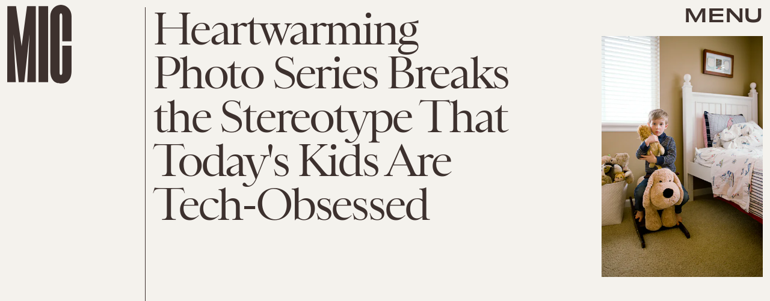

--- FILE ---
content_type: text/html; charset=utf-8
request_url: https://www.google.com/recaptcha/api2/aframe
body_size: 271
content:
<!DOCTYPE HTML><html><head><meta http-equiv="content-type" content="text/html; charset=UTF-8"></head><body><script nonce="ul3Aji51qrGZj9wmVkZG3g">/** Anti-fraud and anti-abuse applications only. See google.com/recaptcha */ try{var clients={'sodar':'https://pagead2.googlesyndication.com/pagead/sodar?'};window.addEventListener("message",function(a){try{if(a.source===window.parent){var b=JSON.parse(a.data);var c=clients[b['id']];if(c){var d=document.createElement('img');d.src=c+b['params']+'&rc='+(localStorage.getItem("rc::a")?sessionStorage.getItem("rc::b"):"");window.document.body.appendChild(d);sessionStorage.setItem("rc::e",parseInt(sessionStorage.getItem("rc::e")||0)+1);localStorage.setItem("rc::h",'1769664937374');}}}catch(b){}});window.parent.postMessage("_grecaptcha_ready", "*");}catch(b){}</script></body></html>

--- FILE ---
content_type: application/javascript
request_url: https://cdn2.bustle.com/2026/mic/vendors-3958287f24.js
body_size: 11431
content:
(globalThis.webpackChunk=globalThis.webpackChunk||[]).push([[96],{1765(e,t,n){n.d(t,{FK:()=>C,Ob:()=>B,Qv:()=>q,XX:()=>z,_3:()=>w,fF:()=>r,h:()=>b,n:()=>b,q6:()=>V,uA:()=>x,v2:()=>F});var r,_,o,u,l,i,c,s,f,a,p,h={},d=[],v=Array.isArray,m=d.slice,y=Object.assign;function g(e){e&&e.parentNode&&e.remove()}function b(e,t,n){var r,_,o,u={};for(o in t)"key"==o?r=t[o]:"ref"==o&&"function"!=typeof e?_=t[o]:u[o]=t[o];return arguments.length>2&&(u.children=arguments.length>3?m.call(arguments,2):n),k(e,u,r,_,null)}function k(e,t,n,o,u){var l={type:e,props:t,key:n,ref:o,__k:null,__:null,__b:0,__e:null,__c:null,constructor:void 0,__v:null==u?++_:u,__i:-1,__u:0};return null==u&&null!=r.vnode&&r.vnode(l),l}function w(){return{current:null}}function C(e){return e.children}function x(e,t){this.props=e,this.context=t,this.__g=0}function P(e,t){if(null==t)return e.__?P(e.__,e.__i+1):null;for(var n;t<e.__k.length;t++)if(null!=(n=e.__k[t])&&null!=n.__e)return n.__e;return"function"==typeof e.type?P(e):null}function $(e){var t,n;if(null!=(e=e.__)&&null!=e.__c){for(e.__e=null,t=0;t<e.__k.length;t++)if(null!=(n=e.__k[t])&&null!=n.__e){e.__e=n.__e;break}return $(e)}}function A(e){(8&e.__g||!(e.__g|=8)||!o.push(e)||l++)&&u==r.debounceRendering||((u=r.debounceRendering)||queueMicrotask)(N)}function N(){for(var e,t,n,_,u,c,s,f,a=1;o.length;)o.length>a&&o.sort(i),e=o.shift(),a=o.length,8&e.__g&&(n=void 0,u=(_=(t=e).__v).__e,c=[],s=[],(f=t.__P)&&((n=y({},_)).__v=_.__v+1,r.vnode&&r.vnode(n),M(f,n,_,t.__n,f.namespaceURI,32&_.__u?[u]:null,c,null==u?P(_):u,!!(32&_.__u),s,f.ownerDocument),n.__v=_.__v,n.__.__k[n.__i]=n,W(c,n,s),n.__e!=u&&$(n)));l=0}function E(e,t,n,r,_,o,u,l,i,c,s,f){var a,p,v,m,y,g,b,k=r&&r.__k||d,w=t.length;for(i=U(n,t,k,i,w),a=0;a<w;a++)null!=(v=n.__k[a])&&(p=-1==v.__i?h:k[v.__i]||h,v.__i=a,g=M(e,v,p,_,o,u,l,i,c,s,f),m=v.__e,v.ref&&p.ref!=v.ref&&(p.ref&&L(p.ref,null,v),s.push(v.ref,v.__c||m,v)),null==y&&null!=m&&(y=m),(b=!!(4&v.__u))||p.__k===v.__k?i=S(v,i,e,b):"function"==typeof v.type&&void 0!==g?i=g:m&&(i=m.nextSibling),v.__u&=-7);return n.__e=y,i}function U(e,t,n,r,_){var o,u,l,i,c,s=n.length,f=s,a=0;for(e.__k=new Array(_),o=0;o<_;o++)null!=(u=t[o])&&"boolean"!=typeof u&&"function"!=typeof u?(i=o+a,(u=e.__k[o]="string"==typeof u||"number"==typeof u||"bigint"==typeof u||u.constructor==String?k(null,u,null,null,null):v(u)?k(C,{children:u},null,null,null):null==u.constructor&&u.__b>0?k(u.type,u.props,u.key,u.ref?u.ref:null,u.__v):u).__=e,u.__b=e.__b+1,l=null,-1!=(c=u.__i=H(u,n,i,f))&&(f--,(l=n[c])&&(l.__u|=2)),null==l||null==l.__v?(-1==c&&(_>s?a--:_<s&&a++),"function"!=typeof u.type&&(u.__u|=4)):c!=i&&(c==i-1?a--:c==i+1?a++:(c>i?a--:a++,u.__u|=4))):e.__k[o]=null;if(f)for(o=0;o<s;o++)null!=(l=n[o])&&!(2&l.__u)&&(l.__e==r&&(r=P(l)),Y(l,l));return r}function S(e,t,n,r){var _,o;if("function"==typeof e.type){for(_=e.__k,o=0;_&&o<_.length;o++)_[o]&&(_[o].__=e,t=S(_[o],t,n,r));return t}e.__e!=t&&(r&&(t&&e.type&&!t.parentNode&&(t=P(e)),n.insertBefore(e.__e,t||null)),t=e.__e);do{t=t&&t.nextSibling}while(null!=t&&8==t.nodeType);return t}function F(e,t){return t=t||[],null==e||"boolean"==typeof e||(v(e)?e.some((function(e){F(e,t)})):t.push(e)),t}function H(e,t,n,r){var _,o,u,l=e.key,i=e.type,c=t[n],s=null!=c&&!(2&c.__u);if(null===c&&null==e.key||s&&l==c.key&&i==c.type)return n;if(r>(s?1:0))for(_=n-1,o=n+1;_>=0||o<t.length;)if(null!=(c=t[u=_>=0?_--:o++])&&!(2&c.__u)&&l==c.key&&i==c.type)return u;return-1}function O(e,t,n){"-"==t[0]?e.setProperty(t,null==n?"":n):e[t]=null==n?"":n}function D(e,t,n,r,_){var o;e:if("style"==t)if("string"==typeof n)e.style.cssText=n;else{if("string"==typeof r&&(e.style.cssText=r=""),r)for(t in r)n&&t in n||O(e.style,t,"");if(n)for(t in n)r&&n[t]==r[t]||O(e.style,t,n[t])}else if("o"==t[0]&&"n"==t[1])o=t!=(t=t.replace(c,"$1")),(t=t.slice(2))[0].toLowerCase()!=t[0]&&(t=t.toLowerCase()),e.__l||(e.__l={}),e.__l[t+o]=n,n?r?n.l=r.l:(n.l=s,e.addEventListener(t,o?a:f,o)):e.removeEventListener(t,o?a:f,o);else{if("http://www.w3.org/2000/svg"==_)t=t.replace(/xlink(H|:h)/,"h").replace(/sName$/,"s");else if("width"!=t&&"height"!=t&&"href"!=t&&"list"!=t&&"form"!=t&&"tabIndex"!=t&&"download"!=t&&"rowSpan"!=t&&"colSpan"!=t&&"role"!=t&&"popover"!=t&&t in e)try{e[t]=null==n?"":n;break e}catch(e){}"function"==typeof n||(null==n||!1===n&&"-"!=t[4]?e.removeAttribute(t):e.setAttribute(t,"popover"==t&&1==n?"":n))}}function T(e){return function(t){if(this.__l){var n=this.__l[t.type+e];if(null==t.u)t.u=s++;else if(t.u<n.l)return;return n(r.event?r.event(t):t)}}}function M(e,t,n,_,o,u,l,i,c,s,f){var a,p,h,d,m,b,k,w,P,$,A,N,U,S,F,H,O,D,T,M,W,L=t.type;if(null!=t.constructor)return null;128&n.__u&&(c=!!(32&n.__u),n.__c.__z&&(i=t.__e=n.__e=(u=n.__c.__z)[0],n.__c.__z=null)),(a=r.__b)&&a(t);e:if("function"==typeof L)try{if(w=t.props,P="prototype"in L&&L.prototype.render,$=(a=L.contextType)&&_[a.__c],A=a?$?$.props.value:a.__:_,n.__c?2&(p=t.__c=n.__c).__g&&(p.__g|=1,k=!0):(P?t.__c=p=new L(w,A):(t.__c=p=new x(w,A),p.constructor=L,p.render=K),$&&$.sub(p),p.props=w,p.state||(p.state={}),p.context=A,p.__n=_,h=!0,p.__g|=8,p.__h=[],p._sb=[]),P&&null==p.__s&&(p.__s=p.state),P&&null!=L.getDerivedStateFromProps&&(p.__s==p.state&&(p.__s=y({},p.__s)),y(p.__s,L.getDerivedStateFromProps(w,p.__s))),d=p.props,m=p.state,p.__v=t,h)P&&null==L.getDerivedStateFromProps&&null!=p.componentWillMount&&p.componentWillMount(),P&&null!=p.componentDidMount&&p.__h.push(p.componentDidMount);else{if(P&&null==L.getDerivedStateFromProps&&w!==d&&null!=p.componentWillReceiveProps&&p.componentWillReceiveProps(w,A),!(4&p.__g)&&null!=p.shouldComponentUpdate&&!1===p.shouldComponentUpdate(w,p.__s,A)||t.__v==n.__v){for(t.__v!=n.__v&&(p.props=w,p.state=p.__s,p.__g&=-9),t.__e=n.__e,t.__k=n.__k,t.__k.some((function(e){e&&(e.__=t)})),N=0;N<p._sb.length;N++)p.__h.push(p._sb[N]);p._sb=[],p.__h.length&&l.push(p);break e}null!=p.componentWillUpdate&&p.componentWillUpdate(w,p.__s,A),P&&null!=p.componentDidUpdate&&p.__h.push((function(){p.componentDidUpdate(d,m,b)}))}if(p.context=A,p.props=w,p.__P=e,p.__g&=-5,U=r.__r,S=0,P){for(p.state=p.__s,p.__g&=-9,U&&U(t),a=p.render(p.props,p.state,p.context),F=0;F<p._sb.length;F++)p.__h.push(p._sb[F]);p._sb=[]}else do{p.__g&=-9,U&&U(t),a=p.render(p.props,p.state,p.context),p.state=p.__s}while(8&p.__g&&++S<25);p.state=p.__s,null!=p.getChildContext&&(_=y({},_,p.getChildContext())),P&&!h&&null!=p.getSnapshotBeforeUpdate&&(b=p.getSnapshotBeforeUpdate(d,m)),H=a,null!=a&&a.type===C&&null==a.key&&(H=j(a.props.children)),i=E(e,v(H)?H:[H],t,n,_,o,u,l,i,c,s,f),t.__u&=-161,p.__h.length&&l.push(p),k&&(p.__g&=-4)}catch(e){if(t.__v=null,c||null!=u)if(e.then){for(O=0,D=!1,t.__u|=c?160:128,t.__c.__z=[],T=0;T<u.length;T++)null==(M=u[T])||D||(8==M.nodeType&&"$s"==M.data?(O>0&&t.__c.__z.push(M),O++,u[T]=null):8==M.nodeType&&"/$s"==M.data?(--O>0&&t.__c.__z.push(M),D=0===O,i=u[T],u[T]=null):O>0&&(t.__c.__z.push(M),u[T]=null));if(!D){for(;i&&8==i.nodeType&&i.nextSibling;)i=i.nextSibling;u[u.indexOf(i)]=null,t.__c.__z=[i]}t.__e=i}else{for(W=u.length;W--;)g(u[W]);R(t)}else t.__e=n.__e,t.__k=n.__k,e.then||R(t);r.__e(e,t,n)}else i=t.__e=I(n.__e,t,n,_,o,u,l,c,s,f);return(a=r.diffed)&&a(t),128&t.__u?void 0:i}function R(e){e&&e.__c&&(e.__c.__g|=4),e&&e.__k&&e.__k.forEach(R)}function W(e,t,n){for(var _=0;_<n.length;_++)L(n[_],n[++_],n[++_]);r.__c&&r.__c(t,e),e.some((function(t){try{e=t.__h,t.__h=[],e.some((function(e){e.call(t)}))}catch(e){r.__e(e,t.__v)}}))}function j(e){return"object"!=typeof e||null==e||e.__b&&e.__b>0?e:v(e)?e.map(j):y({},e)}function I(e,t,n,_,o,u,l,i,c,s){var f,a,p,d,y,b,k,w,C=n.props,x=t.props,$=t.type;if("svg"==$?o="http://www.w3.org/2000/svg":"math"==$?o="http://www.w3.org/1998/Math/MathML":o||(o="http://www.w3.org/1999/xhtml"),null!=u)for(f=0;f<u.length;f++)if((y=u[f])&&"setAttribute"in y==!!$&&($?y.localName==$:3==y.nodeType)){e=y,u[f]=null;break}if(null==e){if(null==$)return s.createTextNode(x);e=s.createElementNS(o,$,x.is&&x),i&&(r.__m&&r.__m(t,u),i=!1),u=null}if(null==$)C===x||i&&e.data==x||(e.data=x);else{if(u=u&&m.call(e.childNodes),C=n.props||h,!i&&null!=u)for(C={},f=0;f<e.attributes.length;f++)C[(y=e.attributes[f]).name]=y.value;for(f in C)if(y=C[f],"children"==f);else if("dangerouslySetInnerHTML"==f)p=y;else if(!(f in x)){if("value"==f&&"defaultValue"in x||"checked"==f&&"defaultChecked"in x)continue;D(e,f,null,y,o)}for(f in w=1&n.__u,x)y=x[f],"children"==f?d=y:"dangerouslySetInnerHTML"==f?a=y:"value"==f?b=y:"checked"==f?k=y:i&&"function"!=typeof y||C[f]===y&&!w||D(e,f,y,C[f],o);if(a)i||p&&(a.__html==p.__html||a.__html==e.innerHTML)||(e.innerHTML=a.__html),t.__k=[];else if(p&&(e.innerHTML=""),E("template"==$?e.content:e,v(d)?d:[d],t,n,_,"foreignObject"==$?"http://www.w3.org/1999/xhtml":o,u,l,u?u[0]:n.__k&&P(n,0),i,c,s),null!=u)for(f=u.length;f--;)g(u[f]);i||(f="value","progress"==$&&null==b?e.removeAttribute("value"):null==b||b===e[f]&&("progress"!==$||b)||D(e,f,b,C[f],o),f="checked",null!=k&&k!=e[f]&&D(e,f,k,C[f],o))}return e}function L(e,t,n){try{if("function"==typeof e){var _="function"==typeof e.__u;_&&e.__u(),_&&null==t||(e.__u=e(t))}else e.current=t}catch(e){r.__e(e,n)}}function Y(e,t,n){var _,o;if(r.unmount&&r.unmount(e),(_=e.ref)&&(_.current&&_.current!=e.__e||L(_,null,t)),null!=(_=e.__c)){if(_.componentWillUnmount)try{_.componentWillUnmount()}catch(e){r.__e(e,t)}_.__P=null}if(_=e.__k)for(o=0;o<_.length;o++)_[o]&&Y(_[o],t,n||"function"!=typeof e.type);n||g(e.__e),e.__e&&e.__e.__l&&(e.__e.__l=null),e.__e=e.__c=e.__=null}function K(e,t,n){return this.constructor(e,n)}function z(e,t){var n,_,o,u;t==document&&(t=document.documentElement),r.__&&r.__(e,t),_=(n=!!(e&&32&e.__u))?null:t.__k,e=t.__k=b(C,null,[e]),o=[],u=[],M(t,e,_||h,h,t.namespaceURI,_?null:t.firstChild?m.call(t.childNodes):null,o,_?_.__e:t.firstChild,n,u,t.ownerDocument),W(o,e,u)}function q(e,t){e.__u|=32,z(e,t)}function B(e,t,n){var r,_,o,u=y({},e.props);for(o in t)"key"==o?r=t[o]:"ref"==o&&"function"!=typeof e.type?_=t[o]:u[o]=t[o];return arguments.length>2&&(u.children=arguments.length>3?m.call(arguments,2):n),k(e.type,u,r||e.key,_||e.ref,null)}function V(e){function t(e){var n,r;return this.getChildContext||(n=new Set,(r={})[t.__c]=this,this.getChildContext=function(){return r},this.componentWillUnmount=function(){n=null},this.shouldComponentUpdate=function(e){this.props.value!=e.value&&n.forEach((function(e){e.__g|=4,A(e)}))},this.sub=function(e){n.add(e);var t=e.componentWillUnmount;e.componentWillUnmount=function(){n&&n.delete(e),t&&t.call(e)}}),e.children}return t.__c="__cC"+p++,t.__=e,t.Provider=t.__l=(t.Consumer=function(e,t){return e.children(t)}).contextType=t,t}r={__e:function(e,t,n,r){for(var _,o,u;t=t.__;)if((_=t.__c)&&!(1&_.__g)){_.__g|=4;try{if((o=_.constructor)&&null!=o.getDerivedStateFromError&&(_.setState(o.getDerivedStateFromError(e)),u=8&_.__g),null!=_.componentDidCatch&&(_.componentDidCatch(e,r||{}),u=8&_.__g),u)return void(_.__g|=2)}catch(t){e=t}}throw l=0,e}},_=0,x.prototype.setState=function(e,t){var n;n=null!=this.__s&&this.__s!=this.state?this.__s:this.__s=y({},this.state),"function"==typeof e&&(e=e(y({},n),this.props)),e&&y(n,e),null!=e&&this.__v&&(t&&this._sb.push(t),A(this))},x.prototype.forceUpdate=function(e){this.__v&&(this.__g|=4,e&&this.__h.push(e),A(this))},x.prototype.render=C,o=[],l=0,i=function(e,t){return e.__v.__b-t.__v.__b},c=/(PointerCapture)$|Capture$/i,s=0,f=T(!1),a=T(!0),p=0},5365(e,t,n){n.d(t,{A:()=>r});const r=function(){for(var e,t=0,n="",r=arguments.length;t<r;t++)(e=arguments[t])&&"string"==typeof e&&(n+=(n&&" ")+e);return n}},7243(e,t,n){n.d(t,{d5:()=>m,ph:()=>c});var r=n(1765),_=n(9339);_.Nf;var o=Object.assign;function u(e,t){for(var n in e)if("__source"!==n&&!(n in t))return!0;for(var r in t)if("__source"!==r&&e[r]!==t[r])return!0;return!1}var l=/^(-|f[lo].*[^se]$|g.{5,}[^ps]$|z|o[pr]|(W.{5})?[lL]i.*(t|mp)$|an|(bo|s).{4}Im|sca|m.{6}[ds]|ta|c.*[st]$|wido|ini)/;function i(e,t){this.props=e,this.context=t}function c(e,t){function n(e){var n=this.props.ref,r=n==e.ref;return!r&&n&&(n.call?n(null):n.current=null),t?!t(this.props,e)||!r:u(this.props,e)}function _(t){return this.shouldComponentUpdate=n,(0,r.n)(e,t)}return _.displayName="Memo("+(e.displayName||e.name)+")",_.prototype.isReactComponent=!0,_.type=e,_}(i.prototype=new r.uA).isPureReactComponent=!0,i.prototype.shouldComponentUpdate=function(e,t){return u(this.props,e)||u(this.state,t)},Symbol.for("react.forward_ref");var s=(r.v2,r.fF.__e);r.fF.__e=function(e,t,n,r){if(e.then)for(var _,o=t;o=o.__;)if((_=o.__c)&&_.__c)return null==t.__e&&(t.__e=n.__e,t.__k=n.__k),_.__c(e,t);s(e,t,n,r)};var f=r.fF.unmount;function a(e,t,n){return e&&(e.__c&&e.__c.__H&&(e.__c.__H.__.forEach((function(e){"function"==typeof e.__c&&e.__c()})),e.__c.__H=null),null!=(e=o({},e)).__c&&(e.__c.__P===n&&(e.__c.__P=t),e.__c.__g|=4,e.__c=null),e.__k=e.__k&&e.__k.map((function(e){return a(e,t,n)}))),e}function p(e,t,n){return e&&n&&("string"==typeof e.type&&(e.__u|=1),e.__v=null,e.__k=e.__k&&e.__k.map((function(e){return p(e,t,n)})),e.__c&&e.__c.__P===t&&(e.__e&&n.appendChild(e.__e),e.__c.__g|=4,e.__c.__P=n)),e}function h(){this.__u=0,this.o=null,this.__b=null}function d(e){return this.getChildContext=function(){return e.context},e.children}function v(e){var t=this,n=e.i;if(t.componentWillUnmount=function(){(0,r.XX)(null,t.l),t.l=null,t.i=null},t.i&&t.i!==n&&t.componentWillUnmount(),!t.l){for(var _=t.__v;null!==_&&!_.__m&&null!==_.__;)_=_.__;t.i=n,t.l={nodeType:1,parentNode:n,childNodes:[],__k:{__m:_.__m},ownerDocument:n.ownerDocument,insertBefore:function(e,n){this.childNodes.push(e),t.i.insertBefore(e,n)}}}(0,r.XX)((0,r.n)(d,{context:t.context},e.__v),t.l)}function m(e,t){var n=(0,r.n)(v,{__v:e,i:t});return n.containerInfo=t,n}r.fF.unmount=function(e){var t=e.__c;t&&t.__R&&t.__R(),f&&f(e)},(h.prototype=new r.uA).__c=function(e,t){var n=t.__c,r=this;null==r.o&&(r.o=[]),r.o.push(n);var _=!1,o=function(){_||(_=!0,n.__R=null,u())};n.__R=o;var u=function(){if(! --r.__u){if(r.state.__a){var e=r.state.__a;r.__v.__k[0]=p(e,e.__c.__P,e.__c.__O)}var t;for(r.setState({__a:r.__b=null});t=r.o.pop();)t.forceUpdate()}};r.__u++||32&t.__u||r.setState({__a:r.__b=r.__v.__k[0]}),e.then(o,o)},h.prototype.componentWillUnmount=function(){this.o=[]},h.prototype.render=function(e,t){if(this.__b){if(this.__v.__k){var n=document.createElement("div"),_=this.__v.__k[0].__c;this.__v.__k[0]=a(this.__b,n,_.__O=_.__P)}this.__b=null}return[(0,r.n)(r.FK,null,t.__a?null:e.children),t.__a&&(0,r.n)(r.FK,null,e.fallback)]};var y=Symbol.for("react.element"),g=/^(?:accent|alignment|arabic|baseline|cap|clip(?!PathU)|color|dominant|fill|flood|font|glyph(?!R)|horiz|image(!S)|letter|lighting|marker(?!H|W|U)|overline|paint|pointer|shape|stop|strikethrough|stroke|text(?!L)|transform|underline|unicode|units|v|vector|vert|word|writing|x(?!C))[A-Z]/,b=/[A-Z0-9]/g,k="undefined"!=typeof document,w=function(e){return/fil|che|rad/.test(e)};r.uA.prototype.isReactComponent={},["componentWillMount","componentWillReceiveProps","componentWillUpdate"].forEach((function(e){Object.defineProperty(r.uA.prototype,e,{configurable:!0,get:function(){return this["UNSAFE_"+e]},set:function(t){Object.defineProperty(this,e,{configurable:!0,writable:!0,value:t})}})}));var C=r.fF.event;function x(){}function P(){return this.cancelBubble}function $(){return this.defaultPrevented}r.fF.event=function(e){return C&&(e=C(e)),e.persist=x,e.isPropagationStopped=P,e.isDefaultPrevented=$,e.nativeEvent=e};var A={enumerable:!1,configurable:!0,get:function(){return this.class}},N=r.fF.vnode;r.fF.vnode=function(e){if("string"==typeof e.type)!function(e){var t=e.props,n=e.type,_={},o=-1===n.indexOf("-");for(var u in t){var i=t[u];if(!("value"===u&&"defaultValue"in t&&null==i||k&&"children"===u&&"noscript"===n||"class"===u||"className"===u)){if("style"===u&&"object"==typeof i)for(var c in i)"number"!=typeof i[c]||l.test(c)||(i[c]+="px");else if("defaultValue"===u&&"value"in t&&null==t.value)u="value";else if("download"===u&&!0===i)i="";else if("translate"===u&&"no"===i)i=!1;else if("o"===u[0]&&"n"===u[1]){var s=u.toLowerCase();"ondoubleclick"===s?u="ondblclick":"onchange"!==s||"input"!==n&&"textarea"!==n||w(t.type)?"onfocus"===s?u="onfocusin":"onblur"===s&&(u="onfocusout"):s=u="oninput","oninput"===s&&_[u=s]&&(u="oninputCapture")}else o&&g.test(u)?u=u.replace(b,"-$&").toLowerCase():null===i&&(i=void 0);_[u]=i}}"select"==n&&_.multiple&&Array.isArray(_.value)&&(_.value=(0,r.v2)(t.children).forEach((function(e){e.props.selected=-1!=_.value.indexOf(e.props.value)}))),"select"==n&&null!=_.defaultValue&&(_.value=(0,r.v2)(t.children).forEach((function(e){e.props.selected=_.multiple?-1!=_.defaultValue.indexOf(e.props.value):_.defaultValue==e.props.value}))),t.class&&!t.className?(_.class=t.class,Object.defineProperty(_,"className",A)):(t.className&&!t.class||t.class&&t.className)&&(_.class=_.className=t.className),e.props=_}(e);else if("function"==typeof e.type&&("ref"in e.props&&"prototype"in e.type&&e.type.prototype.render&&(e.ref=e.props.ref,delete e.props.ref),e.type.defaultProps)){var t=o({},e.props);for(var n in e.type.defaultProps)void 0===t[n]&&(t[n]=e.type.defaultProps[n]);e.props=t}e.$$typeof=y,N&&N(e)};var E=r.fF.__r;r.fF.__r=function(e){E&&E(e),e.__c};var U=r.fF.diffed;r.fF.diffed=function(e){U&&U(e);var t=e.props,n=e.__e;null!=n&&"textarea"===e.type&&"value"in t&&t.value!==n.value&&(n.value=null==t.value?"":t.value)},_.hb,_.NT,_.MN,_.vJ,_.Bi,_.Yn,_.Nf,_.Kr,_.WO,_.li,_.J0,r.FK,_.J0,_.Bi,_.WO,_.vJ,_.Nf,_.li,_.Yn,_.Kr,_.hb,_.NT,_.MN,r.n,r.q6,r._3,r.FK,r.uA},7724(e,t,n){n.d(t,{FD:()=>o,FK:()=>r.FK,Y:()=>o});var r=n(1765),_=0;function o(e,t,n,o,u,l){t||(t={});var i,c,s=t;if("ref"in s&&"function"!=typeof e)for(c in s={},t)"ref"==c?i=t[c]:s[c]=t[c];var f={type:e,props:s,key:n,ref:i,__k:null,__:null,__b:0,__e:null,__c:null,constructor:void 0,__v:--_,__i:-1,__u:0,__source:u,__self:l};return r.fF.vnode&&r.fF.vnode(f),f}Array.isArray},8821(e,t,n){n.d(t,{A:()=>N});var r=(e,t)=>(t=Symbol[e])?t:Symbol.for("Symbol."+e),_=function(e,t){this[0]=e,this[1]=t},o=e=>{var t,n=e[r("asyncIterator")],o=!1,u={};return null==n?(n=e[r("iterator")](),t=e=>u[e]=t=>n[e](t)):(n=n.call(e),t=e=>u[e]=t=>{if(o){if(o=!1,"throw"===e)throw t;return t}return o=!0,{done:!1,value:new _(new Promise((r=>{var _=n[e](t);_ instanceof Object||(()=>{throw TypeError("Object expected")})(),r(_)})),1)}}),u[r("iterator")]=()=>u,t("next"),"throw"in n?t("throw"):u.throw=e=>{throw e},"return"in n&&t("return"),u};const u="/",l=e=>e,i=/^[$_\p{ID_Start}]$/u,c=/^[$\u200c\u200d\p{ID_Continue}]$/u,s="https://git.new/pathToRegexpError",f={"{":"{","}":"}","(":"(",")":")","[":"[","]":"]","+":"+","?":"?","!":"!"};function a(e){return e.replace(/[.+*?^${}()[\]|/\\]/g,"\\$&")}class p{constructor(e){this.tokens=e}peek(){if(!this._peek){const e=this.tokens.next();this._peek=e.value}return this._peek}tryConsume(e){const t=this.peek();if(t.type===e)return this._peek=void 0,t.value}consume(e){const t=this.tryConsume(e);if(void 0!==t)return t;const{type:n,index:r}=this.peek();throw new TypeError(`Unexpected ${n} at ${r}, expected ${e}: ${s}`)}text(){let e,t="";for(;e=this.tryConsume("CHAR")||this.tryConsume("ESCAPED");)t+=e;return t}}class h{constructor(e){this.tokens=e}}function d(e,t={}){const{decode:n=decodeURIComponent,delimiter:r=u}=t,{regexp:_,keys:o}=function(e,t={}){const{delimiter:n=u,end:r=!0,sensitive:_=!1,trailing:o=!0}=t,d=[],y=[],g=_?"":"i",b=(Array.isArray(e)?e:[e]).map((e=>e instanceof h?e:function(e,t={}){const{encodePath:n=l}=t,r=new p(function*(e){const t=[...e];let n=0;function r(){let e="";if(i.test(t[++n]))for(e+=t[n];c.test(t[++n]);)e+=t[n];else if('"'===t[n]){let r=n;for(;n<t.length;){if('"'===t[++n]){n++,r=0;break}e+="\\"===t[n]?t[++n]:t[n]}if(r)throw new TypeError(`Unterminated quote at ${r}: ${s}`)}if(!e)throw new TypeError(`Missing parameter name at ${n}: ${s}`);return e}for(;n<t.length;){const e=t[n],_=f[e];if(_)yield{type:_,index:n++,value:e};else if("\\"===e)yield{type:"ESCAPED",index:n++,value:t[n++]};else if(":"===e){const e=r();yield{type:"PARAM",index:n,value:e}}else if("*"===e){const e=r();yield{type:"WILDCARD",index:n,value:e}}else yield{type:"CHAR",index:n,value:t[n++]}}return{type:"END",index:n,value:""}}(e)),_=function e(t){const _=[];for(;;){const o=r.text();o&&_.push({type:"text",value:n(o)});const u=r.tryConsume("PARAM");if(u){_.push({type:"param",name:u});continue}const l=r.tryConsume("WILDCARD");if(l)_.push({type:"wildcard",name:l});else{if(!r.tryConsume("{"))return r.consume(t),_;_.push({type:"group",tokens:e("}")})}}}("END");return new h(_)}(e,t)));for(const{tokens:e}of b)for(const t of v(e,0,[])){const e=m(t,n,d);y.push(e)}let k=`^(?:${y.join("|")})`;o&&(k+=`(?:${a(n)}$)?`),k+=r?"$":`(?=${a(n)}|$)`;return{regexp:new RegExp(k,g),keys:d}}(e,t),d=o.map((e=>!1===n?l:"param"===e.type?n:e=>e.split(r).map(n)));return function(e){const t=_.exec(e);if(!t)return!1;const n=t[0],r=Object.create(null);for(let e=1;e<t.length;e++){if(void 0===t[e])continue;const n=o[e-1],_=d[e-1];r[n.name]=_(t[e])}return{path:n,params:r}}}function*v(e,t,n){if(t===e.length)return yield n;const r=e[t];if("group"===r.type){const _=n.slice();for(const n of v(r.tokens,0,_))yield*o(v(e,t+1,n))}else n.push(r);yield*o(v(e,t+1,n))}function m(e,t,n){let r="",_="",o=!0;for(let u=0;u<e.length;u++){const l=e[u];if("text"!==l.type)if("param"!==l.type&&"wildcard"!==l.type);else{if(!o&&!_)throw new TypeError(`Missing text after "${l.name}": ${s}`);"param"===l.type?r+=`(${y(t,o?"":_)}+)`:r+="([\\s\\S]+)",n.push(l),_="",o=!1}else r+=a(l.value),_+=l.value,o||(o=l.value.includes(t))}return r}function y(e,t){return t.length<2?e.length<2?`[^${a(e+t)}]`:`(?:(?!${a(e)})[^${a(t)}])`:e.length<2?`(?:(?!${a(t)})[^${a(e)}])`:`(?:(?!${a(t)}|${a(e)})[\\s\\S])`}var g=Object.defineProperty,b=Object.getOwnPropertySymbols,k=Object.prototype.hasOwnProperty,w=Object.prototype.propertyIsEnumerable,C=(e,t,n)=>t in e?g(e,t,{enumerable:!0,configurable:!0,writable:!0,value:n}):e[t]=n,x=(e,t)=>{for(var n in t||(t={}))k.call(t,n)&&C(e,n,t[n]);if(b)for(var n of b(t))w.call(t,n)&&C(e,n,t[n]);return e};function P(e){try{return decodeURIComponent(e)}catch(t){return e}}function $(e,t,n,r,_){let o,u,l=0;return{next(i){if(e===i)return{done:!0,value:!1};if(!o){const u=e,l=!u.children;if(u.match||(u.match=d(u.path||"",x({end:l},n))),o=u.match(r),o){const{path:n}=o;return o.path=l||"/"!==n.charAt(n.length-1)?n:n.substr(1),o.params=x(x({},_),o.params),{done:!1,value:{route:e,baseUrl:t,path:o.path,params:o.params}}}}if(o&&e.children)for(;l<e.children.length;){if(!u){const _=e.children[l];_.parent=e,u=$(_,t+o.path,n,r.substr(o.path.length),o.params)}const _=u.next(i);if(!_.done)return{done:!1,value:_.value};u=null,l++}return{done:!0,value:!1}}}}function A(e,t){if("function"==typeof e.route.action)return e.route.action(e,t)}const N=class{constructor(e,t){if(!e||"object"!=typeof e)throw new TypeError("Invalid routes");this.options=x({decode:P},t),this.baseUrl=this.options.baseUrl||"",this.root=Array.isArray(e)?{path:"",children:e,parent:null}:e,this.root.parent=null}resolve(e){const t=x(x({router:this},this.options.context),"string"==typeof e?{pathname:e}:e),n=$(this.root,this.baseUrl,this.options,t.pathname.substr(this.baseUrl.length)),r=this.options.resolveRoute||A;let _,o,u=t;function l(e,i=!_.done&&_.value.route,c){const s=null===c&&!_.done&&_.value.route;if(_=o||n.next(s),o=null,!e&&(_.done||!function(e,t){let n=t;for(;n;)if(n=n.parent,n===e)return!0;return!1}(i,_.value.route)))return o=_,Promise.resolve(null);if(_.done){const e=new Error("Route not found");return e.status=404,Promise.reject(e)}return u=x(x({},t),_.value),Promise.resolve(r(u,_.value.params)).then((t=>null!=t?t:l(e,i,t)))}return t.next=l,Promise.resolve().then((()=>l(!0,this.root))).catch((e=>{if(this.options.errorHandler)return this.options.errorHandler(e,u);throw e}))}}},9339(e,t,n){n.d(t,{Bi:()=>E,J0:()=>g,Kr:()=>P,MN:()=>N,NT:()=>A,Nf:()=>w,WO:()=>b,Yn:()=>x,hb:()=>$,li:()=>C,vJ:()=>k});var r,_,o,u,l=n(1765),i=Object.is,c=0,s=[],f=l.fF,a=f.__b,p=f.__r,h=f.diffed,d=f.__c,v=f.unmount,m=f.__;function y(e,t){f.__h&&f.__h(_,e,c||t),c=0;var n=_.__H||(_.__H={__:[],__h:[]});return e>=n.__.length&&n.__.push({}),n.__[e]}function g(e){return c=1,b(T,e)}function b(e,t,n){var o=y(r++,2);if(o.t=e,!o.__c&&(o.__=[n?n(t):T(void 0,t),function(e){var t=o.__N?o.__N[0]:o.__[0],n=o.t(t,e);i(t,n)||(o.__N=[n,o.__[1]],o.__c.setState({}))}],o.__c=_,!_.__f)){var u=function(e,t,n){if(!o.__c.__H)return!0;var r=o.__c.__H.__.filter((function(e){return!!e.__c}));if(r.every((function(e){return!e.__N})))return!l||l.call(this,e,t,n);var _=o.__c.props!==e;return r.forEach((function(e){if(e.__N){var t=e.__[0];e.__=e.__N,e.__N=void 0,i(t,e.__[0])||(_=!0)}})),l&&l.call(this,e,t,n)||_};_.__f=!0;var l=_.shouldComponentUpdate,c=_.componentWillUpdate;_.componentWillUpdate=function(e,t,n){if(4&this.__g){var r=l;l=void 0,u(e,t,n),l=r}c&&c.call(this,e,t,n)},_.shouldComponentUpdate=u}return o.__N||o.__}function k(e,t){var n=y(r++,3);!f.__s&&D(n.__H,t)&&(n.__=e,n.u=t,_.__H.__h.push(n))}function w(e,t){var n=y(r++,4);!f.__s&&D(n.__H,t)&&(n.__=e,n.u=t,_.__h.push(n))}function C(e){return c=5,P((function(){return{current:e}}),[])}function x(e,t,n){c=6,w((function(){if("function"==typeof e){var n=e(t());return function(){e(null),n&&"function"==typeof n&&n()}}if(e)return e.current=t(),function(){return e.current=null}}),null==n?n:n.concat(e))}function P(e,t){var n=y(r++,7);return D(n.__H,t)&&(n.__=e(),n.__H=t,n.__h=e),n.__}function $(e,t){return c=8,P((function(){return e}),t)}function A(e){var t=_.context[e.__c],n=y(r++,9);return n.c=e,t?(null==n.__&&(n.__=!0,t.sub(_)),t.props.value):e.__}function N(e,t){f.useDebugValue&&f.useDebugValue(t?t(e):e)}function E(){var e=y(r++,11);if(!e.__){for(var t=_.__v;null!==t&&!t.__m&&null!==t.__;)t=t.__;var n=t.__m||(t.__m=[0,0]);e.__="P"+n[0]+"-"+n[1]++}return e.__}function U(){for(var e;e=s.shift();)if(e.__P&&e.__H)try{e.__H.__h.forEach(H),e.__H.__h.forEach(O),e.__H.__h=[]}catch(t){e.__H.__h=[],f.__e(t,e.__v)}}f.__b=function(e){_=null,a&&a(e)},f.__=function(e,t){e&&t.__k&&t.__k.__m&&(e.__m=t.__k.__m),m&&m(e,t)},f.__r=function(e){p&&p(e),r=0;var t=(_=e.__c).__H;t&&(o===_?(t.__h=[],_.__h=[],t.__.forEach((function(e){e.__N&&(e.__=e.__N),e.u=e.__N=void 0}))):(t.__h.forEach(H),t.__h.forEach(O),t.__h=[],r=0)),o=_},f.diffed=function(e){h&&h(e);var t=e.__c;t&&t.__H&&(t.__H.__h.length&&(1!==s.push(t)&&u===f.requestAnimationFrame||((u=f.requestAnimationFrame)||F)(U)),t.__H.__.forEach((function(e){e.u&&(e.__H=e.u),e.u=void 0}))),o=_=null},f.__c=function(e,t){t.some((function(e){try{e.__h.forEach(H),e.__h=e.__h.filter((function(e){return!e.__||O(e)}))}catch(n){t.some((function(e){e.__h&&(e.__h=[])})),t=[],f.__e(n,e.__v)}})),d&&d(e,t)},f.unmount=function(e){v&&v(e);var t,n=e.__c;n&&n.__H&&(n.__H.__.forEach((function(e){try{H(e)}catch(e){t=e}})),n.__H=void 0,t&&f.__e(t,n.__v))};var S="function"==typeof requestAnimationFrame;function F(e){var t,n=function(){clearTimeout(r),S&&cancelAnimationFrame(t),setTimeout(e)},r=setTimeout(n,35);S&&(t=requestAnimationFrame(n))}function H(e){var t=_,n=e.__c;"function"==typeof n&&(e.__c=void 0,n()),_=t}function O(e){var t=_;e.__c=e.__(),_=t}function D(e,t){return!e||e.length!==t.length||t.some((function(t,n){return!i(t,e[n])}))}function T(e,t){return"function"==typeof t?t(e):t}},9910(e,t,n){n.d(t,{l:()=>C});var r=n(7724),_=Object.defineProperty,o=Object.defineProperties,u=Object.getOwnPropertyDescriptors,l=Object.getOwnPropertySymbols,i=Object.prototype.hasOwnProperty,c=Object.prototype.propertyIsEnumerable,s=(e,t,n)=>t in e?_(e,t,{enumerable:!0,configurable:!0,writable:!0,value:n}):e[t]=n,f=(e,t)=>{for(var n in t||(t={}))i.call(t,n)&&s(e,n,t[n]);if(l)for(var n of l(t))c.call(t,n)&&s(e,n,t[n]);return e},a=(e,t)=>o(e,u(t));const p=1,h=2,d=3,v=10,m={[p]:function(e,t,[,n,_,o]){const u=e.getMarkupComponent(n);if(!u)throw k(n);return(0,r.Y)(u,a(f({},y(o||[])),{children:$(e,t,_)}))},[h]:function(e,t,[,n]){const _=e.getMarkupComponent("img");if(!_)throw k("img");return(0,r.Y)(_,{src:n})},[d]:function(e,t,[,n,_]){const{getMarkupComponent:o}=e,u=o(n),l=o("li");if(!u||!l)throw k(`${n} or li`);return(0,r.Y)(u,{children:_.map(((n,_)=>(0,r.Y)(l,{children:$(e,t,n)},_)))})},[v]:function(e,t,[,n]){const[_,o]=t.cards[n],u=e.getCardComponent(_);if(!u)throw k(_);return(0,r.Y)(u,{payload:o})}},y=e=>e.reduce(((t,n,r)=>r%2!=0?a(f({},t),{[e[r-1]]:n}):t),{}),g=e=>Error("MobiledocJsxRenderer: "+e),b=e=>g(`'${e}' option is required`),k=e=>g(`No renderer for tag: '${e}'`),w=(e,t)=>g(`Unknown ${t} id: '${e}'`);function C(e){const t=f(f({},{getCardComponent:()=>{throw b("getCardComponent")},getAtomComponent:()=>{throw b("getAtomComponent")},getMarkupComponent:e=>e}),e);return function(e){return(0,r.Y)(r.FK,{children:e.sections.map((n=>function(e,t,n){const r=n[0],_=m[r];if(!_)throw w(r,"section");return _(e,t,n)}(t,e,n)))})}}function x(e,[t,n]){const _=e.getMarkupComponent(t);if(!_)throw k(t);return(0,r.Y)(_,a(f({},y(n||[])),{children:[]}))}function P(e,[t,n,_]){const o=e.getAtomComponent(t);if(!o)throw k(t);return(0,r.Y)(o,{payload:_,children:n})}function $(e,t,n){let _=(0,r.Y)(r.FK,{children:[]});const o=[_];for(let r=0,u=n.length;r<u;r++){const[u,l,i,c]=n[r];for(let n=0,r=l.length;n<r;n++){const r=x(e,t.markups[l[n]]);_.props.children.push(r),o.push(r),_=r}if(0===u)_.props.children.push(c);else{if(1!==u)throw w(u,"marker");_.props.children.push(P(e,t.atoms[c]))}for(let e=0;e<i;e++)o.pop(),_=o[o.length-1]}return _}}}]);